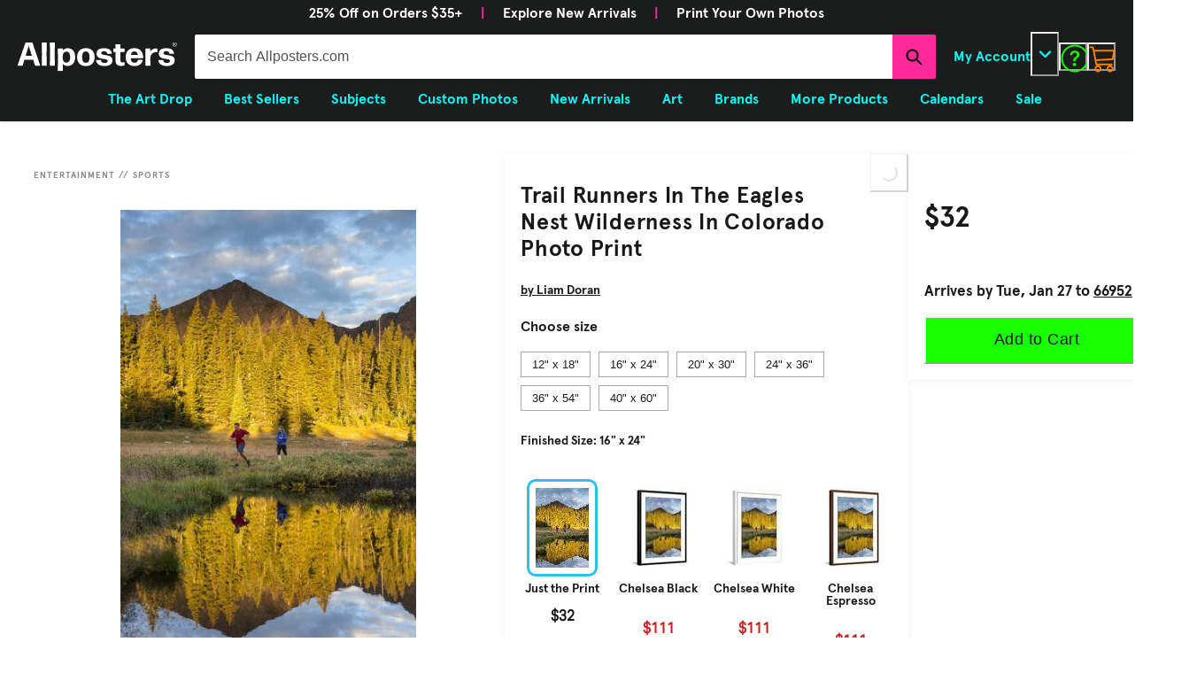

--- FILE ---
content_type: text/javascript
request_url: https://cdn.attn.tv/growth-tag-assets/client-configs/yKp.js
body_size: 1193
content:
(function(){"use strict";var v;function w(e){return e&&e.__esModule&&Object.prototype.hasOwnProperty.call(e,"default")?e.default:e}var m={exports:{}};/*!
 * JavaScript Cookie v2.2.1
 * https://github.com/js-cookie/js-cookie
 *
 * Copyright 2006, 2015 Klaus Hartl & Fagner Brack
 * Released under the MIT license
 */(function(e,a){(function(o){var d;if(e.exports=o(),d=!0,!d){var C=window.Cookies,r=window.Cookies=o();r.noConflict=function(){return window.Cookies=C,r}}})(function(){function o(){for(var r=0,i={};r<arguments.length;r++){var u=arguments[r];for(var g in u)i[g]=u[g]}return i}function d(r){return r.replace(/(%[0-9A-Z]{2})+/g,decodeURIComponent)}function C(r){function i(){}function u(t,c,n){if(!(typeof document>"u")){n=o({path:"/"},i.defaults,n),typeof n.expires=="number"&&(n.expires=new Date(new Date*1+n.expires*864e5)),n.expires=n.expires?n.expires.toUTCString():"";try{var l=JSON.stringify(c);/^[\{\[]/.test(l)&&(c=l)}catch{}c=r.write?r.write(c,t):encodeURIComponent(String(c)).replace(/%(23|24|26|2B|3A|3C|3E|3D|2F|3F|40|5B|5D|5E|60|7B|7D|7C)/g,decodeURIComponent),t=encodeURIComponent(String(t)).replace(/%(23|24|26|2B|5E|60|7C)/g,decodeURIComponent).replace(/[\(\)]/g,escape);var p="";for(var s in n)n[s]&&(p+="; "+s,n[s]!==!0&&(p+="="+n[s].split(";")[0]));return document.cookie=t+"="+c+p}}function g(t,c){if(!(typeof document>"u")){for(var n={},l=document.cookie?document.cookie.split("; "):[],p=0;p<l.length;p++){var s=l[p].split("="),f=s.slice(1).join("=");!c&&f.charAt(0)==='"'&&(f=f.slice(1,-1));try{var E=d(s[0]);if(f=(r.read||r)(f,E)||d(f),c)try{f=JSON.parse(f)}catch{}if(n[E]=f,t===E)break}catch{}}return t?n[t]:n}}return i.set=u,i.get=function(t){return g(t,!1)},i.getJSON=function(t){return g(t,!0)},i.remove=function(t,c){u(t,"",o(c,{expires:-1}))},i.defaults={},i.withConverter=C,i}return C(function(){})})})(m);var I=m.exports;const h=w(I);function y(e){return h.get(e)}(v=window.__attentive_cfg)!=null&&v.cxd;const R="__attentive_creativeFilter",A=()=>y(R),_=window,S={ANON_ID_PARAMS:()=>{if(_.dataLayer){const e=_.dataLayer.find(o=>o.pagetype),a=document.cookie.indexOf("email_md5=")>-1;if(e&&e.pagetype&&a)try{const o=document.cookie.split("email_md5=")[1].split(";")[0];return`${e.pagetype}%3b${o}`}catch{}else if(e&&e.pagetype&&!a)return e.pageType}},GET_CREATIVE_FILTER_PARAM:A,SET_CREATIVE_FILTER_SESSION_COOKIE:{getCookieValue:()=>{var e;try{const a=(e=_.dataLayer)==null?void 0:e.find(d=>d.products);if(a==null?void 0:a.products.length)return"HAS_PRODUCTS_IN_CART"}catch{}}}};_.__attentive_client_cfg=S})();
